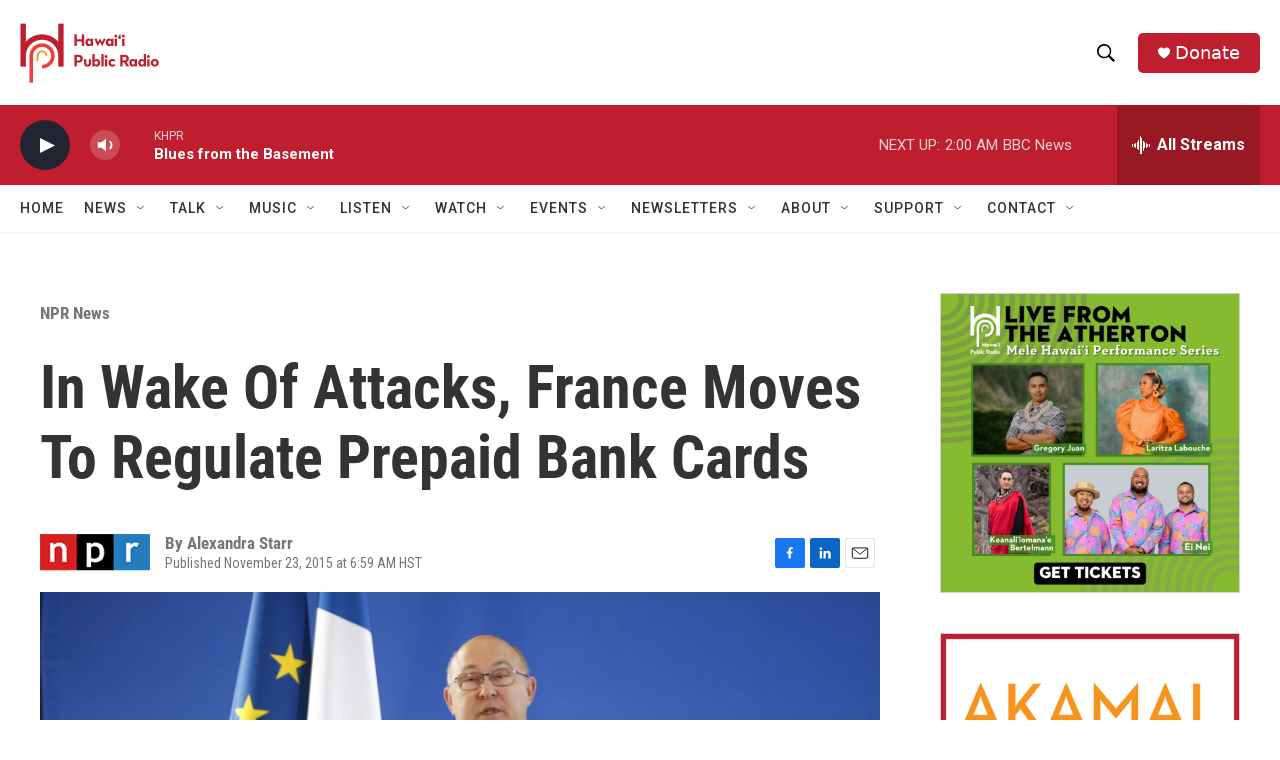

--- FILE ---
content_type: text/html; charset=utf-8
request_url: https://www.google.com/recaptcha/api2/aframe
body_size: 268
content:
<!DOCTYPE HTML><html><head><meta http-equiv="content-type" content="text/html; charset=UTF-8"></head><body><script nonce="8DOsWI6OTTx2rJ4O3j83Aw">/** Anti-fraud and anti-abuse applications only. See google.com/recaptcha */ try{var clients={'sodar':'https://pagead2.googlesyndication.com/pagead/sodar?'};window.addEventListener("message",function(a){try{if(a.source===window.parent){var b=JSON.parse(a.data);var c=clients[b['id']];if(c){var d=document.createElement('img');d.src=c+b['params']+'&rc='+(localStorage.getItem("rc::a")?sessionStorage.getItem("rc::b"):"");window.document.body.appendChild(d);sessionStorage.setItem("rc::e",parseInt(sessionStorage.getItem("rc::e")||0)+1);localStorage.setItem("rc::h",'1768735161853');}}}catch(b){}});window.parent.postMessage("_grecaptcha_ready", "*");}catch(b){}</script></body></html>